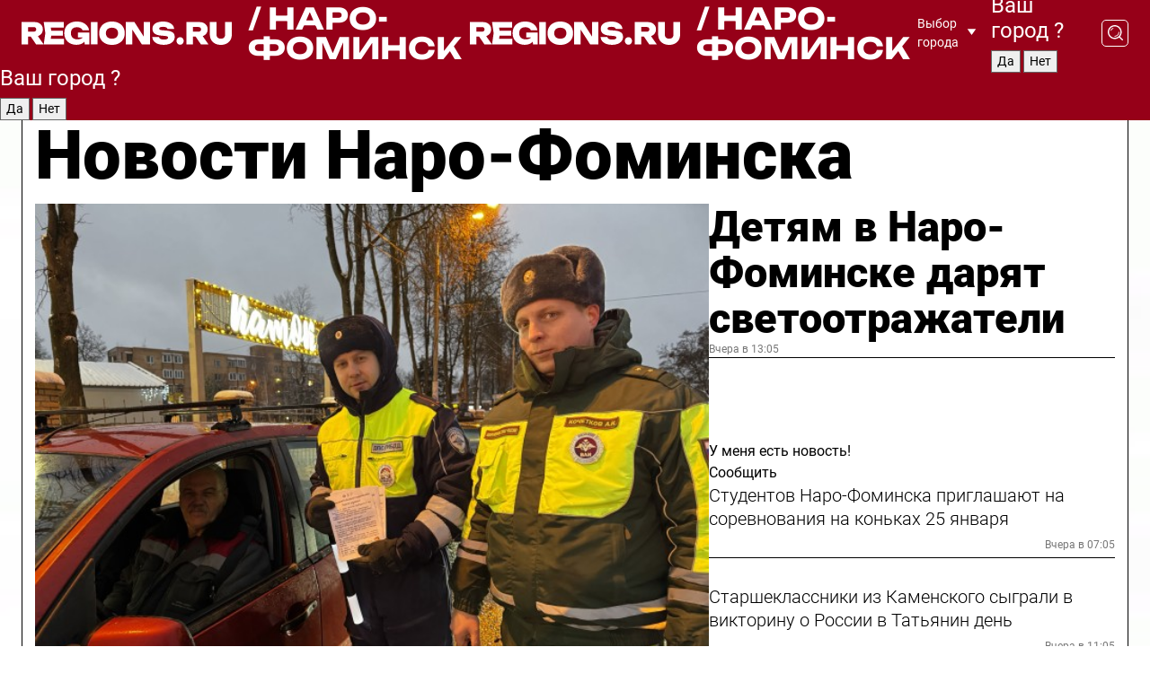

--- FILE ---
content_type: text/html; charset=UTF-8
request_url: https://regions.ru/naro-fominsk
body_size: 18805
content:
<!DOCTYPE html>
<html lang="ru">
<head>

    <meta charset="utf-8">
    <!-- <base href="/"> -->

    <title>Новости Наро-Фоминска сегодня последние: самые главные и свежие происшествия и события дня</title>
    <meta name="keywords" content="">
    <meta name="description" content="Главные последние новости Наро-Фоминска сегодня онлайн: самая оперативная информация круглосуточно">

    <meta name="csrf-token" content="S8XItEjcFqCZsDSFlFMBdFDCsNEb5yBkHZVrotkM" />

    
    
    
    
    
    
    
    
    
    
    
    <meta http-equiv="X-UA-Compatible" content="IE=edge">
    <meta name="viewport" content="width=device-width, initial-scale=1, maximum-scale=1">

    <!-- Template Basic Images Start -->
    <link rel="icon" href="/img/favicon/favicon.ico">
    <link rel="apple-touch-icon" sizes="180x180" href="/img/favicon/apple-touch-icon.png">
    <!-- Template Basic Images End -->

    <!-- Custom Browsers Color Start -->
    <meta name="theme-color" content="#000">
    <!-- Custom Browsers Color End -->

    <link rel="stylesheet" href="https://regions.ru/css/main.min.css">
    <link rel="stylesheet" href="https://regions.ru/js/owl-carousel/assets/owl.carousel.min.css">
    <link rel="stylesheet" href="https://regions.ru/js/owl-carousel/assets/owl.theme.default.min.css">
    <link rel="stylesheet" href="https://regions.ru/css/custom.css?v=1769379288">

            <meta name="yandex-verification" content="1c939766cd81bf26" />
<meta name="google-site-verification" content="0vnG0Wlft2veIlSU714wTZ0kjs1vcRkXrIPCugsS9kc" />
<meta name="zen-verification" content="vlOnBo0GD4vjQazFqMHcmGcgw5TdyGjtDXLZWMcmdOiwd3HtGi66Kn5YsHnnbas9" />
<meta name="zen-verification" content="TbLqR35eMeggrFrleQbCgkqfhk5vr0ZqxHRlFZy4osbTCq7B4WQ27RqCCA3s2chu" />

<script type="text/javascript">
    (function(c,l,a,r,i,t,y){
        c[a]=c[a]||function(){(c[a].q=c[a].q||[]).push(arguments)};
        t=l.createElement(r);t.async=1;t.src="https://www.clarity.ms/tag/"+i;
        y=l.getElementsByTagName(r)[0];y.parentNode.insertBefore(t,y);
    })(window, document, "clarity", "script", "km2s2rvk59");
</script>

<!-- Yandex.Metrika counter -->
<script type="text/javascript" >
    (function(m,e,t,r,i,k,a){m[i]=m[i]||function(){(m[i].a=m[i].a||[]).push(arguments)};
        m[i].l=1*new Date();
        for (var j = 0; j < document.scripts.length; j++) {if (document.scripts[j].src === r) { return; }}
        k=e.createElement(t),a=e.getElementsByTagName(t)[0],k.async=1,k.src=r,a.parentNode.insertBefore(k,a)})
    (window, document, "script", "https://mc.yandex.ru/metrika/tag.js", "ym");

    ym(96085658, "init", {
        clickmap:true,
        trackLinks:true,
        accurateTrackBounce:true,
        webvisor:true
    });

            ym(37510650, "init", {
            clickmap: true,
            trackLinks: true,
            accurateTrackBounce: true
        });
    </script>
<noscript>
    <div>
        <img src="https://mc.yandex.ru/watch/96085658" style="position:absolute; left:-9999px;" alt="" />

                    <img src="https://mc.yandex.ru/watch/37510650" style="position:absolute; left:-9999px;" alt="" />
            </div>
</noscript>
<!-- /Yandex.Metrika counter -->

<!-- Top.Mail.Ru counter -->
<script type="text/javascript">
    var _tmr = window._tmr || (window._tmr = []);
    _tmr.push({id: "3513779", type: "pageView", start: (new Date()).getTime()});
    (function (d, w, id) {
        if (d.getElementById(id)) return;
        var ts = d.createElement("script"); ts.type = "text/javascript"; ts.async = true; ts.id = id;
        ts.src = "https://top-fwz1.mail.ru/js/code.js";
        var f = function () {var s = d.getElementsByTagName("script")[0]; s.parentNode.insertBefore(ts, s);};
        if (w.opera == "[object Opera]") { d.addEventListener("DOMContentLoaded", f, false); } else { f(); }
    })(document, window, "tmr-code");
</script>
<noscript><div><img src="https://top-fwz1.mail.ru/counter?id=3513779;js=na" style="position:absolute;left:-9999px;" alt="Top.Mail.Ru" /></div></noscript>
<!-- /Top.Mail.Ru counter -->

<script defer src="https://setka.news/scr/versioned/bundle.0.0.3.js"></script>
<link href="https://setka.news/scr/versioned/bundle.0.0.3.css" rel="stylesheet" />

<script>window.yaContextCb=window.yaContextCb||[]</script>
<script src="https://yandex.ru/ads/system/context.js" async></script>

    
    
    <script>
        if( window.location.href.includes('smi2')
            || window.location.href.includes('setka')
            || window.location.href.includes('adwile')
            || window.location.href.includes('24smi') ){

            window.yaContextCb.push(() => {
                Ya.Context.AdvManager.render({
                    "blockId": "R-A-16547837-5",
                    "renderTo": "yandex_rtb_R-A-16547837-5"
                })
            })

        }
    </script>
</head>


<body data-city-id="26" class="region silver_ponds" style="">



<!-- Custom HTML -->
<header class="fixed winter-2025">
    <div class="container">
        <div class="outer region">
                            <a href="/naro-fominsk/" class="logo desktop">
                    <img src="/img/logo.svg" alt="" class="logo-short" />
                    
                    <span class="logo-region">
                        / Наро-Фоминск
                    </span>
                </a>

                <a href="/naro-fominsk/" class="logo mobile">
                    <img src="/img/logo.svg" alt="" class="logo-short" />
                        
                    <span class="logo-region">
                        / Наро-Фоминск
                    </span>
                </a>
            

            <a href="#" class="mmenu-opener d-block d-lg-none" id="mmenu-opener">
                <!--<img src="/img/bars.svg" alt="">-->
            </a>

            <div class="mmenu" id="mmenu">
                <form action="/naro-fominsk/search" class="mmenu-search">
                    <input type="text" name="query" class="search" placeholder="Поиск" />
                </form>
                <nav class="mobile-nav">
                    <ul>
                        <li><a href="/naro-fominsk/news">Новости</a></li>
                        <li><a href="/naro-fominsk/articles">Статьи</a></li>
                                                <li><a href="/naro-fominsk/video">Видео</a></li>
                        <li><a href="/cities">Выбрать город</a></li>
                        <li><a href="/about">О редакции</a></li>
                        <li><a href="/vacancies">Вакансии</a></li>
                        <li><a href="/contacts">Контакты</a></li>
                    </ul>
                </nav>
                <div class="subscribe">
                    <div class="text">Подписывайтесь</div>
                    <div class="soc">
                        <!--a href="#" class="soc-item" target="_blank"><img src="/img/top-yt.svg" alt=""></a-->
                        <a href="https://vk.com/regionsru" class="soc-item" target="_blank"><img src="/img/top-vk.svg" alt=""></a>
                        <a href="https://ok.ru/regionsru" target="_blank" class="soc-item"><img src="/img/top-ok.svg" alt=""></a>
                        
                        <a href="https://dzen.ru/regions" class="soc-item" target="_blank"><img src="/img/top-dzen.svg" alt=""></a>
                        <a href="https://rutube.ru/channel/47098509/" class="soc-item" target="_blank"><img src="/img/top-rutube.svg" alt=""></a>
                    </div>
                </div>
            </div><!--mmenu-->

            <div class="right d-none d-lg-flex">
                <div>
    <a class="choose-city" href="#" id="choose-city">
        Выбор города
    </a>

    <form class="city-popup" id="city-popup" action="#">
        <div class="title">
            Введите название вашего города или выберите из списка:
        </div>
        <input id="searchCity" class="search-input" onkeyup="search_city()" type="text" name="city" placeholder="Введите название города..." />

        <ul id='list' class="list">
            <li class="cities" data-city="/">Главная страница</li>

                            <li class="cities" data-city="balashikha">Балашиха</li>
                            <li class="cities" data-city="bronnitsy">Бронницы</li>
                            <li class="cities" data-city="vidnoe">Видное</li>
                            <li class="cities" data-city="volokolamsk">Волоколамск</li>
                            <li class="cities" data-city="voskresensk">Воскресенск</li>
                            <li class="cities" data-city="dmitrov">Дмитров</li>
                            <li class="cities" data-city="dolgoprudny">Долгопрудный</li>
                            <li class="cities" data-city="domodedovo">Домодедово</li>
                            <li class="cities" data-city="dubna">Дубна</li>
                            <li class="cities" data-city="egorievsk">Егорьевск</li>
                            <li class="cities" data-city="zhukovsky">Жуковский</li>
                            <li class="cities" data-city="zaraisk">Зарайск</li>
                            <li class="cities" data-city="istra">Истра</li>
                            <li class="cities" data-city="kashira">Кашира</li>
                            <li class="cities" data-city="klin">Клин</li>
                            <li class="cities" data-city="kolomna">Коломна</li>
                            <li class="cities" data-city="korolev">Королев</li>
                            <li class="cities" data-city="kotelniki">Котельники</li>
                            <li class="cities" data-city="krasnogorsk">Красногорск</li>
                            <li class="cities" data-city="lobnya">Лобня</li>
                            <li class="cities" data-city="lospetrovsky">Лосино-Петровский</li>
                            <li class="cities" data-city="lotoshino">Лотошино</li>
                            <li class="cities" data-city="lukhovitsy">Луховицы</li>
                            <li class="cities" data-city="lytkarino">Лыткарино</li>
                            <li class="cities" data-city="lyubertsy">Люберцы</li>
                            <li class="cities" data-city="mozhaisk">Можайск</li>
                            <li class="cities" data-city="mytischi">Мытищи</li>
                            <li class="cities" data-city="naro-fominsk">Наро-Фоминск</li>
                            <li class="cities" data-city="noginsk">Ногинск</li>
                            <li class="cities" data-city="odintsovo">Одинцово</li>
                            <li class="cities" data-city="orekhovo-zuevo">Орехово-Зуево</li>
                            <li class="cities" data-city="pavlposad">Павловский Посад</li>
                            <li class="cities" data-city="podolsk">Подольск</li>
                            <li class="cities" data-city="pushkino">Пушкино</li>
                            <li class="cities" data-city="ramenskoe">Раменское</li>
                            <li class="cities" data-city="reutov">Реутов</li>
                            <li class="cities" data-city="ruza">Руза</li>
                            <li class="cities" data-city="sergposad">Сергиев Посад</li>
                            <li class="cities" data-city="serprudy">Серебряные Пруды</li>
                            <li class="cities" data-city="serpuhov">Серпухов</li>
                            <li class="cities" data-city="solnechnogorsk">Солнечногорск</li>
                            <li class="cities" data-city="stupino">Ступино</li>
                            <li class="cities" data-city="taldom">Талдом</li>
                            <li class="cities" data-city="fryazino">Фрязино</li>
                            <li class="cities" data-city="khimki">Химки</li>
                            <li class="cities" data-city="chernogolovka">Черноголовка</li>
                            <li class="cities" data-city="chekhov">Чехов</li>
                            <li class="cities" data-city="shatura">Шатура</li>
                            <li class="cities" data-city="shakhovskaya">Шаховская</li>
                            <li class="cities" data-city="schelkovo">Щелково</li>
                            <li class="cities" data-city="elektrostal">Электросталь</li>
                    </ul>
        <div class="show-all" id="show-all">
            <img src="/img/show-all.svg" alt="">
        </div>
    </form>
</div>

                <div class="city-confirm js-city-confirm">
                    <h4>Ваш город <span></span>?</h4>
                    <div class="buttons-row">
                        <input type="button" value="Да" class="js-city-yes" />
                        <input type="button" value="Нет" class="js-city-no" />
                    </div>

                                    </div>

                <a class="search" href="#" id="search-opener">
						<span class="search-icon">
							<img src="/img/magnifier.svg" alt="" />
							<img src="/img/magnifier.svg" alt="" />
						</span>
                </a>
                <form action="/naro-fominsk/search" id="search-form" class="search-form">
                    <input id="search" class="search-input" type="text" name="query" placeholder="Что ищете?" />
                </form>
            </div>


        </div>
    </div>

    <div class="mobile-popup">
        <div class="city-confirm js-city-confirm">
            <h4>Ваш город <span></span>?</h4>
            <div class="buttons-row">
                <input type="button" value="Да" class="js-city-yes" />
                <input type="button" value="Нет" class="js-city-mobile-no" />
            </div>
        </div>
    </div>
</header>


<div class="container">
    <div id="yandex_rtb_R-A-16547837-5"></div>

            <nav class="nav-bar border-left border-right border-bottom" role="navigation" id="nav-bar">
    <ul class="nav-menu ul-style">
        <!--li class="item online">
            <a href="#" class="nav-link">Срочно</a>
        </li-->

                    <!--li class="item header">
                <h1>Новости Наро-Фоминска сегодня последние: самые главные и свежие происшествия и события дня</h1>
            </li-->
                <li class="item nav-wrapper">
            <ul class="nav-sections ul-style">
                <li class="item sections-item">
                    <a href="/naro-fominsk/news" class="nav-link ttu">Новости</a>
                </li>

                <li class="item sections-item">
                    <a href="/naro-fominsk/articles" class="nav-link ttu">Статьи</a>
                </li>
                                <li class="item sections-item">
                    <a href="/naro-fominsk/video" class="nav-link ttu">Видео</a>
                </li>

                
                                                                                        <li class="item sections-item">
                                <a href="/naro-fominsk/obshchestvo" class="nav-link">Общество</a>
                            </li>
                                                                                                <li class="item sections-item">
                                <a href="/naro-fominsk/proisshestviya" class="nav-link">Происшествия</a>
                            </li>
                                                                                                <li class="item sections-item">
                                <a href="/naro-fominsk/transport" class="nav-link">Транспорт</a>
                            </li>
                                                                                                <li class="item sections-item">
                                <a href="/naro-fominsk/stroitelstvo" class="nav-link">Строительство</a>
                            </li>
                                                                                                                                                                                                                                                                                                                                                                                                                                                                                                                                                                                                                        </ul>
        </li><!--li-->
        <li class="item more" id="more-opener">
            <a href="#" class="nav-link">Еще</a>
        </li>
    </ul>

    <div class="more-popup" id="more-popup">
                    <nav class="categories">
                <ul>
                                            <li>
                            <a href="/naro-fominsk/obshchestvo">Общество</a>
                        </li>
                                            <li>
                            <a href="/naro-fominsk/proisshestviya">Происшествия</a>
                        </li>
                                            <li>
                            <a href="/naro-fominsk/transport">Транспорт</a>
                        </li>
                                            <li>
                            <a href="/naro-fominsk/stroitelstvo">Строительство</a>
                        </li>
                                            <li>
                            <a href="/naro-fominsk/zhkh-zhku">Благоустройство</a>
                        </li>
                                            <li>
                            <a href="/naro-fominsk/geroi-svo">Герои СВО</a>
                        </li>
                                            <li>
                            <a href="/naro-fominsk/ofitsialno">Официально</a>
                        </li>
                                            <li>
                            <a href="/naro-fominsk/blog">Блог</a>
                        </li>
                                            <li>
                            <a href="/naro-fominsk/pogoda">Погода</a>
                        </li>
                                            <li>
                            <a href="/naro-fominsk/zdorove-i-medicina">Здоровье</a>
                        </li>
                                            <li>
                            <a href="/naro-fominsk/novosti">Новости</a>
                        </li>
                                            <li>
                            <a href="/naro-fominsk/sport">Спорт</a>
                        </li>
                                            <li>
                            <a href="/naro-fominsk/bezopasnost">Безопасность</a>
                        </li>
                                            <li>
                            <a href="/naro-fominsk/obrazovanie">Образование</a>
                        </li>
                                            <li>
                            <a href="/naro-fominsk/ekonomika-i-biznes">Экономика и бизнес</a>
                        </li>
                                            <li>
                            <a href="/naro-fominsk/ekologiya-i-okruzhayushchaya-sreda">Экология</a>
                        </li>
                                    </ul>
            </nav>
        
        <nav class="bottom-nav">
            <ul>
                <li><a href="/about">О редакции</a></li>
                <li><a href="/naro-fominsk/authors">Авторы</a></li>
                <li><a href="/media-kit">Рекламодателям</a></li>
                <li><a href="/contacts">Контактная информация</a></li>
                <li><a href="/privacy-policy">Политика конфиденциальности</a></li>
            </ul>
        </nav>

        <div class="subscribe">
            <div class="text">Подписывайтесь</div>
            <div class="soc">
                <!--a href="#" class="soc-item" target="_blank"><img src="/img/top-yt.svg" alt=""></a-->
                <a href="https://vk.com/regionsru" class="soc-item" target="_blank"><img src="/img/top-vk.svg" alt=""></a>
                <a href="https://ok.ru/regionsru" target="_blank" class="soc-item"><img src="/img/top-ok.svg" alt=""></a>
                                <a href="https://dzen.ru/regions" class="soc-item" target="_blank"><img src="/img/top-dzen.svg" alt=""></a>
                <a href="https://rutube.ru/channel/47098509/" class="soc-item" target="_blank"><img src="/img/top-rutube.svg" alt=""></a>
                <a href="https://max.ru/regions" class="soc-item" target="_blank">
                    <img src="/img/top-max.svg" alt="">
                </a>
            </div>
        </div>
    </div>
</nav>
    
    
    <div class="zones border-left border-right">
        <div class="site-header">
            <h1>Новости Наро-Фоминска</h1>
        </div>

        <div class="region-page">
                            <div class="article big-story">
                    <a class="image" href="/naro-fominsk/bezopasnost/detyam-v-naro-fominske-daryat-svetootrazhateli">
                        <img src="https://storage.yandexcloud.net/regions/posts/media/thumbnails/2026/01/medium/AHfsGvzwYLfPT9FXiXHJal2OtKKC8gVoiMFgHe7e.jpg" class="article-image" alt="Детям в Наро-Фоминске дарят светоотражатели" />
                    </a>
                    <div class="right border-bottom">
                        <a href="/naro-fominsk/bezopasnost/detyam-v-naro-fominske-daryat-svetootrazhateli" class="headline">Детям в Наро-Фоминске дарят светоотражатели</a>
                        <div class="update">
                            Вчера в 13:05
                        </div>
                        <div class="related-items">
                            <div class="feedback-mobile-banner-wrapper">
    <div class="feedback-mobile-banner-btn js-show-feedback-form-btn">

        <div class="feedback-mobile-banner-btn__ico">
            <svg width="72" height="72" viewBox="0 0 72 72" fill="none" xmlns="http://www.w3.org/2000/svg">
                <path d="M7.01577 71.5L13.8486 51.8407C13.8734 51.6964 13.8635 51.4575 13.695 51.3082C5.30631 45.8384 0.5 37.6811 0.5 28.9116C0.5 12.9701 16.5739 0 36.3293 0C56.0847 0 72 12.9701 72 28.9116C72 44.853 55.9261 57.8231 36.1707 57.8231C34.9122 57.8231 33.495 57.8231 32.1869 57.6639C32.1275 57.6639 32.0631 57.6688 32.0284 57.6887L7.01577 71.49V71.5ZM36.3293 2.48851C17.9414 2.48851 2.97748 14.3438 2.97748 28.9116C2.97748 36.835 7.39234 44.2458 15.0923 49.2477L15.1617 49.2975C16.123 50.0241 16.5491 51.2733 16.2468 52.4828L16.2171 52.5923L11.4901 66.1945L30.8838 55.4939C31.4982 55.1853 32.0532 55.1853 32.2613 55.1853L32.4149 55.1953C33.5892 55.3446 34.9617 55.3446 36.1757 55.3446C54.5635 55.3446 69.5275 43.4893 69.5275 28.9215C69.5275 14.3538 54.6329 2.48851 36.3293 2.48851Z" fill="white"/>
                <path d="M21.306 35.6598C18.12 35.6598 15.5285 33.0569 15.5285 29.8566C15.5285 26.6564 18.12 24.0534 21.306 24.0534C24.492 24.0534 27.0835 26.6564 27.0835 29.8566C27.0835 33.0569 24.492 35.6598 21.306 35.6598ZM21.306 26.5419C19.4875 26.5419 18.006 28.0301 18.006 29.8566C18.006 31.6832 19.4875 33.1713 21.306 33.1713C23.1245 33.1713 24.606 31.6832 24.606 29.8566C24.606 28.0301 23.1245 26.5419 21.306 26.5419Z" fill="white"/>
                <path d="M36.3293 35.6598C33.1432 35.6598 30.5518 33.0569 30.5518 29.8566C30.5518 26.6564 33.1432 24.0534 36.3293 24.0534C39.5153 24.0534 42.1067 26.6564 42.1067 29.8566C42.1067 33.0569 39.5153 35.6598 36.3293 35.6598ZM36.3293 26.5419C34.5108 26.5419 33.0293 28.0301 33.0293 29.8566C33.0293 31.6832 34.5108 33.1713 36.3293 33.1713C38.1477 33.1713 39.6293 31.6832 39.6293 29.8566C39.6293 28.0301 38.1477 26.5419 36.3293 26.5419Z" fill="white"/>
                <path d="M51.1991 35.6598C48.0131 35.6598 45.4217 33.0569 45.4217 29.8566C45.4217 26.6564 48.0131 24.0534 51.1991 24.0534C54.3852 24.0534 56.9766 26.6564 56.9766 29.8566C56.9766 33.0569 54.3852 35.6598 51.1991 35.6598ZM51.1991 26.5419C49.3807 26.5419 47.8991 28.0301 47.8991 29.8566C47.8991 31.6832 49.3807 33.1713 51.1991 33.1713C53.0176 33.1713 54.4991 31.6832 54.4991 29.8566C54.4991 28.0301 53.0176 26.5419 51.1991 26.5419Z" fill="white"/>
            </svg>

        </div>

        <div class="feedback-mobile-banner-btn__text">
            У меня есть новость!
        </div>

        <div class="feedback-mobile-banner-btn__btn">Сообщить</div>
    </div>
</div>

                            

                                                                                                                                                            <div class="item">
                                        <a href="/naro-fominsk/sport/studentov-naro-fominska-priglashayut-na-sorevnovaniya-na-konkah-25-yanvarya" class="name">Студентов Наро-Фоминска приглашают на соревнования на коньках 25 января</a>
                                        <span class="update">Вчера в 07:05</span>
                                    </div>
                                                                                                                                <div class="item">
                                        <a href="/naro-fominsk/obshchestvo/starsheklassniki-iz-kamenskogo-sygrali-v-viktorinu-o-rossii-v-tatyanin-den" class="name">Старшеклассники из Каменского сыграли в викторину о России в Татьянин день</a>
                                        <span class="update">Вчера в 11:05</span>
                                    </div>
                                                                                    </div>
                    </div>
                </div><!--big-story-->
            
            <div class="feedback-modal-success-wrapper js-feedback-success">
    <div class="feedback-modal-success-wrapper__result">
        <div class="feedback-modal-success-wrapper__result-text">
            Ваше обращение принято. <br /> Мы рассмотрим его в ближайшее время.
        </div>
        <div class="feedback-modal-success-wrapper__result-btn js-hide-feedback-success-btn">
            Закрыть
        </div>
    </div>
</div>


<div class="feedback-modal-form-wrapper js-feedback-form">
    <h3>Опишите проблему</h3>

    <form
        id="feedback-form"
        method="post"
        action="https://regions.ru/feedback"
    >
        <input type="hidden" name="site_id" value="26" />

        <textarea name="comment" id="comment" placeholder=""></textarea>

        <div class="js-upload-wrap">
            <div id="files">

            </div>

            <div class="feedback-modal-form-wrapper__row feedback-modal-form-wrapper__add-file">
                <svg width="23" height="24" viewBox="0 0 23 24" fill="none" xmlns="http://www.w3.org/2000/svg">
                    <path d="M10.7802 6.91469C10.4604 7.25035 9.88456 7.25035 9.56467 6.91469C9.24478 6.57902 9.24478 5.97483 9.56467 5.63916L13.2754 1.74545C14.363 0.604196 15.8345 0 17.306 0C20.4409 0 23 2.68531 23 5.97483C23 7.51888 22.4242 9.06294 21.3366 10.2042L17.306 14.4336C16.2184 15.5748 14.8108 16.179 13.3394 16.179C11.2921 16.179 9.5007 15.0378 8.47705 13.2923C8.22114 12.8895 8.02921 12.4196 7.90125 11.9497C7.7733 11.4797 8.02921 10.9427 8.47705 10.8084C8.9249 10.6741 9.43672 10.9427 9.56467 11.4126C9.62865 11.7483 9.75661 12.0168 9.94854 12.3524C10.6523 13.5608 11.9319 14.3664 13.2754 14.3664C14.299 14.3664 15.2587 13.9636 16.0264 13.2252L20.057 8.9958C20.8248 8.19021 21.2086 7.11608 21.2086 6.10909C21.2086 3.82657 19.4812 2.01399 17.306 2.01399C16.2823 2.01399 15.3227 2.41678 14.5549 3.22238L10.8442 7.11608L10.7802 6.91469ZM12.2517 17.0517L8.54103 20.9455C7.00556 22.5566 4.51043 22.5566 2.97497 20.9455C1.4395 19.3343 1.4395 16.7161 2.97497 15.1049L7.00556 10.8755C7.7733 10.0699 8.79694 9.66713 9.75661 9.66713C10.7163 9.66713 11.7399 10.0699 12.5076 10.8755C12.7636 11.1441 12.9555 11.4126 13.0834 11.6811C13.2754 11.9497 13.4033 12.2853 13.4673 12.621C13.5953 13.0909 14.1071 13.4266 14.5549 13.2252C15.0028 13.0909 15.2587 12.5538 15.1307 12.0839C15.0028 11.614 14.8108 11.1441 14.5549 10.7413C14.299 10.3385 14.0431 9.93567 13.7232 9.6C12.6356 8.45874 11.1641 7.85455 9.69263 7.85455C8.22114 7.85455 6.74965 8.45874 5.66203 9.6L1.63143 13.8294C-0.543811 16.1119 -0.543811 19.9385 1.63143 22.2881C3.80668 24.5706 7.38943 24.5706 9.56467 22.2881L13.2754 18.3944C13.5953 18.0587 13.5953 17.4545 13.2754 17.1189C12.8915 16.7832 12.3797 16.7832 11.9958 17.1189L12.2517 17.0517Z" fill="#960018"/>
                </svg>

                <div class="file-load-area">
                    <label>
                        <input id="fileupload" data-url="https://regions.ru/feedback/upload" data-target="files" name="file" type="file" style="display: none">
                        Добавить фото или видео
                    </label>
                </div>
                <div class="file-loader">
                    <div class="lds-ring"><div></div><div></div><div></div><div></div></div>
                </div>
            </div>
        </div>

        <div class="feedback-modal-form-wrapper__row">
            <label for="category_id">Тема:</label>
            <select name="category_id" id="category_id">
                <option value="">Выберите тему</option>
                                    <option value="1">Дороги</option>
                                    <option value="15">Блог</option>
                                    <option value="2">ЖКХ</option>
                                    <option value="3">Благоустройство</option>
                                    <option value="4">Здравоохранение</option>
                                    <option value="5">Социальная сфера</option>
                                    <option value="6">Общественный транспорт</option>
                                    <option value="7">Строительство</option>
                                    <option value="8">Торговля</option>
                                    <option value="9">Мусор</option>
                                    <option value="10">Образование</option>
                                    <option value="11">Бизнес</option>
                                    <option value="12">Другое</option>
                            </select>
        </div>

        <div class="feedback-modal-form-wrapper__row">
            <label>Ваши данные:</label>

            <div class="feedback-modal-form-wrapper__incognito">
                <input type="checkbox" name="incognito" id="incognito" />
                <label for="incognito">Остаться инкогнито</label>
            </div>
        </div>

        <div class="js-feedback-from-personal-wrapper">
            <div class="feedback-modal-form-wrapper__row">
                <input type="text" name="name" id="name" placeholder="ФИО" />
            </div>

            <div class="feedback-modal-form-wrapper__row">
                <input type="text" name="phone" id="phone" placeholder="Телефон" />
            </div>

            <div class="feedback-modal-form-wrapper__row">
                <input type="email" name="email" id="email" placeholder="E-mail" />
            </div>
        </div>

        <div class="feedback-modal-form-wrapper__row">
            <input type="submit" value="Отправить" />
            <input type="reset" class="js-hide-feedback-form-btn" value="Отменить" />
        </div>
    </form>
</div>

<script id="template-upload-file" type="text/html">
    <div class="feedback-modal-form-wrapper__file">
        <input type="hidden" name="files[]" value="${_id}" />

        <div class="feedback-modal-form-wrapper__file-ico">
            <svg id="Layer_1" style="enable-background:new 0 0 512 512;" version="1.1" viewBox="0 0 512 512" xml:space="preserve" xmlns="http://www.w3.org/2000/svg" xmlns:xlink="http://www.w3.org/1999/xlink"><path d="M399.3,168.9c-0.7-2.9-2-5-3.5-6.8l-83.7-91.7c-1.9-2.1-4.1-3.1-6.6-4.4c-2.9-1.5-6.1-1.6-9.4-1.6H136.2  c-12.4,0-23.7,9.6-23.7,22.9v335.2c0,13.4,11.3,25.9,23.7,25.9h243.1c12.4,0,21.2-12.5,21.2-25.9V178.4  C400.5,174.8,400.1,172.2,399.3,168.9z M305.5,111l58,63.5h-58V111z M144.5,416.5v-320h129v81.7c0,14.8,13.4,28.3,28.1,28.3h66.9  v210H144.5z"/></svg>
        </div>
        <div class="feedback-modal-form-wrapper__file-text">
            ${name}
        </div>
        <div class="feedback-modal-form-wrapper__file-del js-feedback-delete-file">
            <svg style="enable-background:new 0 0 36 36;" version="1.1" viewBox="0 0 36 36" xml:space="preserve" xmlns="http://www.w3.org/2000/svg" xmlns:xlink="http://www.w3.org/1999/xlink"><style type="text/css">
                    .st0{fill:#960018;}
                    .st1{fill:none;stroke:#960018;stroke-width:2.0101;stroke-linejoin:round;stroke-miterlimit:10;}
                    .st2{fill:#960018;}
                    .st3{fill-rule:evenodd;clip-rule:evenodd;fill:#960018;}
                </style><g id="Layer_1"/><g id="icons"><path class="st0" d="M6.2,3.5L3.5,6.2c-0.7,0.7-0.7,1.9,0,2.7l9.2,9.2l-9.2,9.2c-0.7,0.7-0.7,1.9,0,2.7l2.6,2.6   c0.7,0.7,1.9,0.7,2.7,0l9.2-9.2l9.2,9.2c0.7,0.7,1.9,0.7,2.7,0l2.6-2.6c0.7-0.7,0.7-1.9,0-2.7L23.3,18l9.2-9.2   c0.7-0.7,0.7-1.9,0-2.7l-2.6-2.6c-0.7-0.7-1.9-0.7-2.7,0L18,12.7L8.8,3.5C8.1,2.8,6.9,2.8,6.2,3.5z" id="close_1_"/></g></svg>
        </div>
    </div>
</script>

            <div class="zone zone-region">
                <div class="zone-left">
                    <div class="zone-cites">

                        <div class="feedback-banner-wrapper">
    <div class="feedback-banner-btn js-show-feedback-form-btn">
        <div class="feedback-banner-btn__ico">
            <svg width="72" height="72" viewBox="0 0 72 72" fill="none" xmlns="http://www.w3.org/2000/svg">
                <path d="M7.01577 71.5L13.8486 51.8407C13.8734 51.6964 13.8635 51.4575 13.695 51.3082C5.30631 45.8384 0.5 37.6811 0.5 28.9116C0.5 12.9701 16.5739 0 36.3293 0C56.0847 0 72 12.9701 72 28.9116C72 44.853 55.9261 57.8231 36.1707 57.8231C34.9122 57.8231 33.495 57.8231 32.1869 57.6639C32.1275 57.6639 32.0631 57.6688 32.0284 57.6887L7.01577 71.49V71.5ZM36.3293 2.48851C17.9414 2.48851 2.97748 14.3438 2.97748 28.9116C2.97748 36.835 7.39234 44.2458 15.0923 49.2477L15.1617 49.2975C16.123 50.0241 16.5491 51.2733 16.2468 52.4828L16.2171 52.5923L11.4901 66.1945L30.8838 55.4939C31.4982 55.1853 32.0532 55.1853 32.2613 55.1853L32.4149 55.1953C33.5892 55.3446 34.9617 55.3446 36.1757 55.3446C54.5635 55.3446 69.5275 43.4893 69.5275 28.9215C69.5275 14.3538 54.6329 2.48851 36.3293 2.48851Z" fill="white"/>
                <path d="M21.306 35.6598C18.12 35.6598 15.5285 33.0569 15.5285 29.8566C15.5285 26.6564 18.12 24.0534 21.306 24.0534C24.492 24.0534 27.0835 26.6564 27.0835 29.8566C27.0835 33.0569 24.492 35.6598 21.306 35.6598ZM21.306 26.5419C19.4875 26.5419 18.006 28.0301 18.006 29.8566C18.006 31.6832 19.4875 33.1713 21.306 33.1713C23.1245 33.1713 24.606 31.6832 24.606 29.8566C24.606 28.0301 23.1245 26.5419 21.306 26.5419Z" fill="white"/>
                <path d="M36.3293 35.6598C33.1432 35.6598 30.5518 33.0569 30.5518 29.8566C30.5518 26.6564 33.1432 24.0534 36.3293 24.0534C39.5153 24.0534 42.1067 26.6564 42.1067 29.8566C42.1067 33.0569 39.5153 35.6598 36.3293 35.6598ZM36.3293 26.5419C34.5108 26.5419 33.0293 28.0301 33.0293 29.8566C33.0293 31.6832 34.5108 33.1713 36.3293 33.1713C38.1477 33.1713 39.6293 31.6832 39.6293 29.8566C39.6293 28.0301 38.1477 26.5419 36.3293 26.5419Z" fill="white"/>
                <path d="M51.1991 35.6598C48.0131 35.6598 45.4217 33.0569 45.4217 29.8566C45.4217 26.6564 48.0131 24.0534 51.1991 24.0534C54.3852 24.0534 56.9766 26.6564 56.9766 29.8566C56.9766 33.0569 54.3852 35.6598 51.1991 35.6598ZM51.1991 26.5419C49.3807 26.5419 47.8991 28.0301 47.8991 29.8566C47.8991 31.6832 49.3807 33.1713 51.1991 33.1713C53.0176 33.1713 54.4991 31.6832 54.4991 29.8566C54.4991 28.0301 53.0176 26.5419 51.1991 26.5419Z" fill="white"/>
            </svg>

        </div>

        <div class="feedback-banner-btn__text">
            У меня есть новость!
        </div>

        <div class="feedback-banner-btn__content">
            <div class="feedback-banner-btn__btn">Сообщить</div>
        </div>
    </div>
</div>

                        
                                                    <h2 class="section-heading">
                                Цитаты <span>дня</span>
                            </h2>
                            <div class="quotes">
                                                                    <div class="item">
                                        <div class="top">
                                            <a href="https://regions.ru/naro-fominsk/ekonomika-i-biznes/v-naro-fominske-otkryli-priemnuyu-dlya-predprinimateley" class="author-name">Наталья Чудакова</a>
                                            <div class="regalia">и.о. уполномоченного по защите прав предпринимателей Подмосковья</div>
                                        </div>
                                        <a class="name" href="https://regions.ru/naro-fominsk/ekonomika-i-biznes/v-naro-fominske-otkryli-priemnuyu-dlya-predprinimateley">
                                            «В Наро-Фоминске хорошо налажена коммуникация всех контрольно-надзорных органов, администрации и предпринимательского сообщества»
                                        </a>
                                    </div><!--item-->
                                                                    <div class="item">
                                        <div class="top">
                                            <a href="https://regions.ru/naro-fominsk/ekologiya-i-okruzhayushchaya-sreda/bolshe-chem-prosto-korm-zhitel-selyatino-prevratil-zabotu-o-ptitsah-v-nastoyaschee-iskusstvo" class="author-name">Алексей Субботин</a>
                                            <div class="regalia">орнитолог</div>
                                        </div>
                                        <a class="name" href="https://regions.ru/naro-fominsk/ekologiya-i-okruzhayushchaya-sreda/bolshe-chem-prosto-korm-zhitel-selyatino-prevratil-zabotu-o-ptitsah-v-nastoyaschee-iskusstvo">
                                            «Важно помнить, что птицам, особенно в зимний период, категорически противопоказаны жареные, соленые, острые продукты, свежий черный хлеб и испорченные продукты»
                                        </a>
                                    </div><!--item-->
                                                            </div>
                        
                                                </div>


                </div>

                <div class="zone-center">
                    <h2 class="section-heading accent">
                        Статьи
                    </h2>

                    <div class="region-stories">
                                                                                                                        <div class="article">
                                        <a href="/naro-fominsk/obshchestvo/uchenyy-iz-naro-fominska-rasskazal-kak-zasnut-za-5-minut" class="image">
                                            <img src="https://storage.yandexcloud.net/regions/posts/media/thumbnails/2026/01/small/KC7gybJBPKC1TQ0GFGJNvpgnp3uoVeVFzWqQTaK0.jpg" alt="Ученый из Наро-Фоминска рассказал, как заснуть за 5 минут">
                                        </a>
                                        <div class="article-right">
                                            <a class="category" href="/naro-fominsk/obshchestvo">Общество</a>
                                            <a href="/naro-fominsk/obshchestvo/uchenyy-iz-naro-fominska-rasskazal-kak-zasnut-za-5-minut" class="headline">Ученый из Наро-Фоминска рассказал, как заснуть за 5 минут</a>
                                            <div class="update">22 января в 16:54</div>
                                        </div>
                                    </div>
                                                                                                                                <div class="article">
                                        <a href="/naro-fominsk/obshchestvo/vrach-iz-naro-fominska-pomogaet-ranenym-boytsam-obresti-zhizn-posle-na-fronte-i-v-tylu" class="image">
                                            <img src="https://storage.yandexcloud.net/regions/posts/media/thumbnails/2026/01/small/7Gi9FzVuGqEuR1WXvL2k8a844i7bUgHFrbevWMPz.png" alt="Врач из Наро-Фоминска помогает раненым бойцам обрести «Жизнь после» на фронте и в тылу">
                                        </a>
                                        <div class="article-right">
                                            <a class="category" href="/naro-fominsk/obshchestvo">Общество</a>
                                            <a href="/naro-fominsk/obshchestvo/vrach-iz-naro-fominska-pomogaet-ranenym-boytsam-obresti-zhizn-posle-na-fronte-i-v-tylu" class="headline">Врач из Наро-Фоминска помогает раненым бойцам обрести «Жизнь после» на фронте и в тылу</a>
                                            <div class="update">15 января в 09:05</div>
                                        </div>
                                    </div>
                                                                                                        </div>
                </div>

                                    <div class="zone-right">
                        <div class="zone-news">
                            <h2 class="section-heading">
                                <span>Новости</span>
                            </h2>
                            <div class="small-stories">
                                                                    <div class="story article">
                                        <a class="category" href="/naro-fominsk/zhkh-zhku">Благоустройство</a>
                                        <a class="headline" href="/naro-fominsk/zhkh-zhku/futbolnoe-pole-i-hokkeynaya-ploschadka-v-selyatine-gotovy-posle-uborki-snega">Футбольное поле и хоккейная площадка в Селятине готовы после уборки снега</a>
                                        <div class="update">Вчера в 15:05</div>
                                    </div>
                                                                    <div class="story article">
                                        <a class="category" href="/naro-fominsk/bezopasnost">Безопасность</a>
                                        <a class="headline" href="/naro-fominsk/bezopasnost/naro-fominskie-gosavtoinspektory-proveli-urok-bezopasnosti-dlya-studentov">Наро-Фоминские госавтоинспекторы провели урок безопасности для студентов</a>
                                        <div class="update">Вчера в 09:05</div>
                                    </div>
                                                                    <div class="story article">
                                        <a class="category" href="/naro-fominsk/sport">Спорт</a>
                                        <a class="headline" href="/naro-fominsk/sport/basketbolistki-treh-gorodov-vstretilis-na-turnire-v-aprelevke">Баскетболистки трех городов встретились на турнире в Апрелевке</a>
                                        <div class="update">24 января в 15:05</div>
                                    </div>
                                                            </div>
                        </div>
                    </div>
                            </div>

                            <div class="horizontal-stories">
                    <h2 class="main-category">
                        Главное за неделю
                    </h2>
                    <div class="small-stories horizontal">
                                                    <div class="story article">
                                <a class="image" href="/naro-fominsk/ekologiya-i-okruzhayushchaya-sreda/bolshe-chem-prosto-korm-zhitel-selyatino-prevratil-zabotu-o-ptitsah-v-nastoyaschee-iskusstvo">
                                    <img src="https://storage.yandexcloud.net/regions/posts/media/thumbnails/2026/01/small/tNqjvOnuamP4eggU6DMb139pS1FLnjzVQgJCJKdz.png" alt="Больше, чем просто корм: житель Селятино превратил заботу о птицах в настоящее искусство">
                                </a>
                                <a class="category" href="/naro-fominsk/ekologiya-i-okruzhayushchaya-sreda">Экология</a>
                                <a class="headline" href="/naro-fominsk/ekologiya-i-okruzhayushchaya-sreda/bolshe-chem-prosto-korm-zhitel-selyatino-prevratil-zabotu-o-ptitsah-v-nastoyaschee-iskusstvo">Больше, чем просто корм: житель Селятино превратил заботу о птицах в настоящее искусство</a>
                                <div class="update">22 января в 12:33</div>
                            </div><!--story-->
                                                    <div class="story article">
                                <a class="image" href="/naro-fominsk/obshchestvo/zaglyanuli-pod-stol-administratora-v-selyatino-i-obomleli-tam-spryatan-nastoyaschiy-raritet">
                                    <img src="https://storage.yandexcloud.net/regions/posts/media/thumbnails/2026/01/small/YcyHGOIxZTkf79rjeNItofw6PUV2UNAoy91Qrdph.png" alt="Заглянули под стол администратора в Селятино и обомлели: там спрятан настоящий раритет">
                                </a>
                                <a class="category" href="/naro-fominsk/obshchestvo">Общество</a>
                                <a class="headline" href="/naro-fominsk/obshchestvo/zaglyanuli-pod-stol-administratora-v-selyatino-i-obomleli-tam-spryatan-nastoyaschiy-raritet">Заглянули под стол администратора в Селятино и обомлели: там спрятан настоящий раритет</a>
                                <div class="update">23 января в 15:22</div>
                            </div><!--story-->
                                                    <div class="story article">
                                <a class="image" href="/naro-fominsk/obshchestvo/v-naro-fominske-ischut-mastera-sposobnogo-izgotovit-protez-dlya-bobra">
                                    <img src="https://storage.yandexcloud.net/regions/posts/media/thumbnails/2026/01/small/B4RChbAzipBXGh2n9OJzhQ2TTrPTnjzwYeLElv68.png" alt="В Наро-Фоминске ищут мастера, способного изготовить протез для бобра">
                                </a>
                                <a class="category" href="/naro-fominsk/obshchestvo">Общество</a>
                                <a class="headline" href="/naro-fominsk/obshchestvo/v-naro-fominske-ischut-mastera-sposobnogo-izgotovit-protez-dlya-bobra">В Наро-Фоминске ищут мастера, способного изготовить протез для бобра</a>
                                <div class="update">20 января в 13:15</div>
                            </div><!--story-->
                                                    <div class="story article">
                                <a class="image" href="/naro-fominsk/ekonomika-i-biznes/vtoraya-zhizn-alyuminiya-v-naro-fominske-vypustili-partiyu-banok-iz-chistogo-vtorsyrya">
                                    <img src="https://storage.yandexcloud.net/regions/posts/media/thumbnails/2026/01/small/Fr0H0BKxqgD2NYqnp2Epnet1Nn5knJe8XrqzXCNC.jpg" alt="Вторая жизнь алюминия: в Наро-Фоминске выпустили партию банок из «чистого» вторсырья">
                                </a>
                                <a class="category" href="/naro-fominsk/ekonomika-i-biznes">Экономика и бизнес</a>
                                <a class="headline" href="/naro-fominsk/ekonomika-i-biznes/vtoraya-zhizn-alyuminiya-v-naro-fominske-vypustili-partiyu-banok-iz-chistogo-vtorsyrya">Вторая жизнь алюминия: в Наро-Фоминске выпустили партию банок из «чистого» вторсырья</a>
                                <div class="update">21 января в 12:42</div>
                            </div><!--story-->
                                            </div>
                </div><!--horizontal-->
            
            <div class="big-promo">
        <a class="promo-pic" href="https://контрактмо.рф/" target="_blank">
            <img src="https://storage.yandexcloud.net/regions/posts/media/covers/2025/05/1jTqwuZ6vhhcOVtLL9OyZAWBHQf4YEYMfxKQ66PE.png" alt="Контрактники май 2025">
        </a>
    </div>

            
                            <div class="horizontal-stories">
                    <h2 class="main-category">
                        Все новости
                    </h2>

                    <div class="small-stories horizontal">
                                                    <div class="story article">
                                <a class="image" href="/naro-fominsk/obshchestvo/v-molodezhnom-torzhestvenno-vruchili-pasport-yunomu-zhitelyu">
                                    <img src="https://storage.yandexcloud.net/regions/posts/media/thumbnails/2026/01/small/eMVIwukls3r9SEhD9oYWpDtzeYQYdSdcrznuKwY5.png" alt="В Молодежном торжественно вручили паспорт юному жителю">
                                </a>
                                <a class="category" href="/naro-fominsk/obshchestvo">Общество</a>
                                <a class="headline" href="/naro-fominsk/obshchestvo/v-molodezhnom-torzhestvenno-vruchili-pasport-yunomu-zhitelyu">В Молодежном торжественно вручили паспорт юному жителю</a>
                                <div class="update">24 января в 13:05</div>
                            </div><!--story-->
                                                    <div class="story article">
                                <a class="image" href="/naro-fominsk/obshchestvo/festival-pod-rozhdestvenskoy-zvezdoy-proydet-v-aprelevke-24-yanvarya">
                                    <img src="https://storage.yandexcloud.net/regions/posts/media/thumbnails/2026/01/small/0SPALJmayR57dIrqXuzs62rwArdpwonvgoAHhNSU.png" alt="Фестиваль «Под Рождественской звездой» пройдет в Апрелевке 24 января">
                                </a>
                                <a class="category" href="/naro-fominsk/obshchestvo">Общество</a>
                                <a class="headline" href="/naro-fominsk/obshchestvo/festival-pod-rozhdestvenskoy-zvezdoy-proydet-v-aprelevke-24-yanvarya">Фестиваль «Под Рождественской звездой» пройдет в Апрелевке 24 января</a>
                                <div class="update">24 января в 11:05</div>
                            </div><!--story-->
                                                    <div class="story article">
                                <a class="image" href="/naro-fominsk/bezopasnost/studentam-yuridicheskogo-kolledzha-naro-fominska-rasskazali-o-sluzhbe-v-politsii">
                                    <img src="https://storage.yandexcloud.net/regions/posts/media/thumbnails/2026/01/small/Iatqzfv7dkR7dbdkEIgZ2wvw0wLo4zMxo7wGWAXh.png" alt="Студентам юридического колледжа Наро-Фоминска рассказали о службе в полиции">
                                </a>
                                <a class="category" href="/naro-fominsk/bezopasnost">Безопасность</a>
                                <a class="headline" href="/naro-fominsk/bezopasnost/studentam-yuridicheskogo-kolledzha-naro-fominska-rasskazali-o-sluzhbe-v-politsii">Студентам юридического колледжа Наро-Фоминска рассказали о службе в полиции</a>
                                <div class="update">24 января в 09:05</div>
                            </div><!--story-->
                                                    <div class="story article">
                                <a class="image" href="/naro-fominsk/zhkh-zhku/v-naro-fominske-chistyat-kryshi-i-kozyrki-ot-snega-i-sosulek">
                                    <img src="https://storage.yandexcloud.net/regions/posts/media/thumbnails/2026/01/small/uEZrzdTHxJCufwSd7UFbKn7WULjFnFaivFUqnDXS.jpg" alt="В Наро-Фоминске чистят крыши и козырьки от снега и сосулек">
                                </a>
                                <a class="category" href="/naro-fominsk/zhkh-zhku">Благоустройство</a>
                                <a class="headline" href="/naro-fominsk/zhkh-zhku/v-naro-fominske-chistyat-kryshi-i-kozyrki-ot-snega-i-sosulek">В Наро-Фоминске чистят крыши и козырьки от снега и сосулек</a>
                                <div class="update">24 января в 05:55</div>
                            </div><!--story-->
                                                    <div class="story article">
                                <a class="image" href="/naro-fominsk/obshchestvo/v-naro-fominske-vspominayut-istoriyu-osnovy">
                                    <img src="https://storage.yandexcloud.net/regions/posts/media/thumbnails/2026/01/small/VDvIHtDWVL3oQiwZUhcWB9vCP7j8SdVBo1jkZTFp.jpg" alt="В Наро-Фоминске вспоминают историю «Основы»">
                                </a>
                                <a class="category" href="/naro-fominsk/obshchestvo">Общество</a>
                                <a class="headline" href="/naro-fominsk/obshchestvo/v-naro-fominske-vspominayut-istoriyu-osnovy">В Наро-Фоминске вспоминают историю «Основы»</a>
                                <div class="update">23 января в 17:05</div>
                            </div><!--story-->
                                                    <div class="story article">
                                <a class="image" href="/naro-fominsk/ekonomika-i-biznes/usadba-scherbatovyh-sanatoriy-dunkan-istoricheskiy-obekt-pod-naro-fominskom-prodayut-za-383-mln">
                                    <img src="https://storage.yandexcloud.net/regions/posts/media/thumbnails/2026/01/small/85To1ZfRcUTfsBDsVLM6ltBbBqfDajtvEnoDb37A.jpg" alt="Усадьба Щербатовых, санаторий Дункан: исторический объект под Наро-Фоминском продают за ₽383 млн">
                                </a>
                                <a class="category" href="/naro-fominsk/ekonomika-i-biznes">Экономика и бизнес</a>
                                <a class="headline" href="/naro-fominsk/ekonomika-i-biznes/usadba-scherbatovyh-sanatoriy-dunkan-istoricheskiy-obekt-pod-naro-fominskom-prodayut-za-383-mln">Усадьба Щербатовых, санаторий Дункан: исторический объект под Наро-Фоминском продают за ₽383 млн</a>
                                <div class="update">23 января в 16:05</div>
                            </div><!--story-->
                                                    <div class="story article">
                                <a class="image" href="/naro-fominsk/obrazovanie/podrostok-iz-aprelevki-popal-na-federalnoe-tv">
                                    <img src="https://storage.yandexcloud.net/regions/posts/media/thumbnails/2026/01/small/jrZJtuIerzkoD0dikV953NrXgWJLjkTLF03hBGnp.png" alt="Подросток из Апрелевки попал на федеральное ТВ">
                                </a>
                                <a class="category" href="/naro-fominsk/obrazovanie">Образование</a>
                                <a class="headline" href="/naro-fominsk/obrazovanie/podrostok-iz-aprelevki-popal-na-federalnoe-tv">Подросток из Апрелевки попал на федеральное ТВ</a>
                                <div class="update">23 января в 15:05</div>
                            </div><!--story-->
                                                    <div class="story article">
                                <a class="image" href="/ekonomika/vse-chto-krutitsya-i-vertitsya-kakoy-unikalnyy-podmoskovnyy-zavod-delaet-to-bez-chego-ne-rabotayut-dvigateli-i-samolety">
                                    <img src="https://storage.yandexcloud.net/regions/posts/media/thumbnails/2026/01/small/RsS5Cs28BEMhxksveCk4qtHK6OuUVf5qUWqBCx9P.jpg" alt="«Все, что крутится и вертится»: уникальный подмосковный завод делает то, без чего не работают двигатели и самолеты">
                                </a>
                                <a class="category" href="/ekonomika">Экономика</a>
                                <a class="headline" href="/ekonomika/vse-chto-krutitsya-i-vertitsya-kakoy-unikalnyy-podmoskovnyy-zavod-delaet-to-bez-chego-ne-rabotayut-dvigateli-i-samolety">«Все, что крутится и вертится»: уникальный подмосковный завод делает то, без чего не работают двигатели и самолеты</a>
                                <div class="update">23 января в 14:54</div>
                            </div><!--story-->
                                                    <div class="story article">
                                <a class="image" href="/naro-fominsk/zhkh-zhku/v-naro-fominske-demontirovali-glavnuyu-elku">
                                    <img src="https://storage.yandexcloud.net/regions/posts/media/thumbnails/2026/01/small/zceLRkuhrAB0EPejPZiQl0ctiXcbufxm7PoJL10u.png" alt="В Наро-Фоминске демонтировали главную елку">
                                </a>
                                <a class="category" href="/naro-fominsk/zhkh-zhku">Благоустройство</a>
                                <a class="headline" href="/naro-fominsk/zhkh-zhku/v-naro-fominske-demontirovali-glavnuyu-elku">В Наро-Фоминске демонтировали главную елку</a>
                                <div class="update">23 января в 13:05</div>
                            </div><!--story-->
                                                    <div class="story article">
                                <a class="image" href="/sport/vstrecha-s-legendoy-kak-stat-uchastnikom-lyzhnoy-gonki-s-olimpiyskim-chempionom-i-poluchit-avtograf">
                                    <img src="https://storage.yandexcloud.net/regions/posts/media/thumbnails/2026/01/small/CMQUI6M9rDifWrJ0ibX2GeMNRrn2ttN6Ye8LVpA5.jpg" alt="Встреча с легендой: как стать участником лыжной гонки с олимпийским чемпионом и получить автограф">
                                </a>
                                <a class="category" href="/sport">Спорт</a>
                                <a class="headline" href="/sport/vstrecha-s-legendoy-kak-stat-uchastnikom-lyzhnoy-gonki-s-olimpiyskim-chempionom-i-poluchit-avtograf">Встреча с легендой: как стать участником лыжной гонки с олимпийским чемпионом и получить автограф</a>
                                <div class="update">23 января в 12:39</div>
                            </div><!--story-->
                                                    <div class="story article">
                                <a class="image" href="/naro-fominsk/sport/pozharnye-iz-naro-fominska-brosili-vyzov-spasatelyam-v-bobruyske">
                                    <img src="https://storage.yandexcloud.net/regions/posts/media/thumbnails/2026/01/small/Gj4T8ejjlRGqfVm0aLyH22lUzJIwjUbr6xesctMQ.jpg" alt="Пожарные из Наро-Фоминска бросили вызов спасателям в Бобруйске">
                                </a>
                                <a class="category" href="/naro-fominsk/sport">Спорт</a>
                                <a class="headline" href="/naro-fominsk/sport/pozharnye-iz-naro-fominska-brosili-vyzov-spasatelyam-v-bobruyske">Пожарные из Наро-Фоминска бросили вызов спасателям в Бобруйске</a>
                                <div class="update">23 января в 12:05</div>
                            </div><!--story-->
                                                    <div class="story article">
                                <a class="image" href="/naro-fominsk/proisshestviya/sud-naznachil-plemyanniku-aktrisy-varnavy-1-god-i-8-mesyatsev-prinuditelnyh-rabot-za-moshennichestvo-v-naro-fominske">
                                    <img src="https://storage.yandexcloud.net/regions/posts/media/thumbnails/2026/01/small/I7yr19OWILG70JX8oveMaF1Q9WW6RMzxeCSXWK7L.jpg" alt="Суд назначил племяннику актрисы Варнавы 1 год и 8 месяцев принудительных работ за мошенничество в Наро-Фоминске">
                                </a>
                                <a class="category" href="/naro-fominsk/proisshestviya">Происшествия</a>
                                <a class="headline" href="/naro-fominsk/proisshestviya/sud-naznachil-plemyanniku-aktrisy-varnavy-1-god-i-8-mesyatsev-prinuditelnyh-rabot-za-moshennichestvo-v-naro-fominske">Суд назначил племяннику актрисы Варнавы 1 год и 8 месяцев принудительных работ за мошенничество в Наро-Фоминске</a>
                                <div class="update">23 января в 11:05</div>
                            </div><!--story-->
                                                    <div class="story article">
                                <a class="image" href="/naro-fominsk/zhkh-zhku/rekordnye-110-tysyach-kubm-snega-vyvezli-s-dorog-naro-fominska">
                                    <img src="https://storage.yandexcloud.net/regions/posts/media/thumbnails/2026/01/small/ZM6t2oDHtWcTeIyj6usrNUSgK8CZkfnKLS9ObeBv.png" alt="Рекордные 10 тысяч куб.м снега вывезли с дорог Наро-Фоминска">
                                </a>
                                <a class="category" href="/naro-fominsk/zhkh-zhku">Благоустройство</a>
                                <a class="headline" href="/naro-fominsk/zhkh-zhku/rekordnye-110-tysyach-kubm-snega-vyvezli-s-dorog-naro-fominska">Рекордные 10 тысяч куб.м снега вывезли с дорог Наро-Фоминска</a>
                                <div class="update">23 января в 10:05</div>
                            </div><!--story-->
                                                    <div class="story article">
                                <a class="image" href="/naro-fominsk/stroitelstvo/k-sentyabryu-v-aprelevke-otkroyut-obnovlennyy-detskiy-sad">
                                    <img src="https://storage.yandexcloud.net/regions/posts/media/thumbnails/2026/01/small/vv6hVH9xD4VqsjpqLFzCgSPidEHqrqif5vVRVkFJ.jpg" alt="Детский сад в Апрелевке отремонтируют к началу нового учебного года">
                                </a>
                                <a class="category" href="/naro-fominsk/stroitelstvo">Строительство</a>
                                <a class="headline" href="/naro-fominsk/stroitelstvo/k-sentyabryu-v-aprelevke-otkroyut-obnovlennyy-detskiy-sad">Детский сад в Апрелевке отремонтируют к началу нового учебного года</a>
                                <div class="update">23 января в 09:05</div>
                            </div><!--story-->
                                                    <div class="story article">
                                <a class="image" href="/naro-fominsk/ekonomika-i-biznes/v-naro-fominske-otkryli-priemnuyu-dlya-predprinimateley">
                                    <img src="https://storage.yandexcloud.net/regions/posts/media/thumbnails/2026/01/small/CUpLZ3NLsvOpUTTsyB9w6xN2opLRmvX5REXtPWvR.jpg" alt="В Наро-Фоминске открыли приемную для предпринимателей">
                                </a>
                                <a class="category" href="/naro-fominsk/ekonomika-i-biznes">Экономика и бизнес</a>
                                <a class="headline" href="/naro-fominsk/ekonomika-i-biznes/v-naro-fominske-otkryli-priemnuyu-dlya-predprinimateley">В Наро-Фоминске открыли приемную для предпринимателей</a>
                                <div class="update">23 января в 05:05</div>
                            </div><!--story-->
                                                    <div class="story article">
                                <a class="image" href="/naro-fominsk/obshchestvo/v-kardiologicheskom-otdelenii-naro-fominskoy-oblastnoy-bolnitsy-nachalsya-montazh-lifta">
                                    <img src="https://storage.yandexcloud.net/regions/posts/media/thumbnails/2026/01/small/fa5b66af-f472-4af2-9c35-c752c28e6ce0.jpg" alt="В кардиологическом отделении Наро-Фоминской областной больницы начался монтаж лифта">
                                </a>
                                <a class="category" href="/naro-fominsk/obshchestvo">Общество</a>
                                <a class="headline" href="/naro-fominsk/obshchestvo/v-kardiologicheskom-otdelenii-naro-fominskoy-oblastnoy-bolnitsy-nachalsya-montazh-lifta">В кардиологическом отделении Наро-Фоминской областной больницы начался монтаж лифта</a>
                                <div class="update">22 января в 18:57</div>
                            </div><!--story-->
                                                    <div class="story article">
                                <a class="image" href="/naro-fominsk/zhkh-zhku/chistaya-voda-bez-pereboev-na-vodozabore-elagino-vnedrili-novuyu-sistemu-aeratsii-garantiruyuschuyu-stabilnuyu-podachu-kisloroda">
                                    <img src="https://storage.yandexcloud.net/regions/posts/media/thumbnails/2026/01/small/xMtVXxpBwHZPeKtk3DTeM86rX9wJt8dRx3PNxDmC.jpg" alt="Чистая вода без перебоев: на водозаборе «Елагино» внедрили новую систему аэрации, гарантирующую стабильную подачу кислорода">
                                </a>
                                <a class="category" href="/naro-fominsk/zhkh-zhku">Благоустройство</a>
                                <a class="headline" href="/naro-fominsk/zhkh-zhku/chistaya-voda-bez-pereboev-na-vodozabore-elagino-vnedrili-novuyu-sistemu-aeratsii-garantiruyuschuyu-stabilnuyu-podachu-kisloroda">Чистая вода без перебоев: на водозаборе «Елагино» внедрили новую систему аэрации, гарантирующую стабильную подачу кислорода</a>
                                <div class="update">22 января в 18:19</div>
                            </div><!--story-->
                                                    <div class="story article">
                                <a class="image" href="/naro-fominsk/bezopasnost/gibdd-naro-fominska-provodit-profilaktiku-dtp-s-peshehodami">
                                    <img src="https://storage.yandexcloud.net/regions/posts/media/thumbnails/2026/01/small/PPOOaEhiMQ5k9dMjOFJKGFFqdZ5SyQux6H945LjI.jpg" alt="ГИБДД Наро-Фоминска проводит профилактику ДТП с пешеходами">
                                </a>
                                <a class="category" href="/naro-fominsk/bezopasnost">Безопасность</a>
                                <a class="headline" href="/naro-fominsk/bezopasnost/gibdd-naro-fominska-provodit-profilaktiku-dtp-s-peshehodami">ГИБДД Наро-Фоминска проводит профилактику ДТП с пешеходами</a>
                                <div class="update">22 января в 17:25</div>
                            </div><!--story-->
                                                    <div class="story article">
                                <a class="image" href="/naro-fominsk/obshchestvo/zhivogo-kota-v-korobke-vykinuli-na-moroz-v-selyatino">
                                    <img src="https://storage.yandexcloud.net/regions/posts/media/thumbnails/2026/01/small/nUSE1auvchJTvAQtGDMqyGErQJ2QoBZMPA2PGK2N.png" alt="Живого кота в коробке выкинули на мороз в Селятино">
                                </a>
                                <a class="category" href="/naro-fominsk/obshchestvo">Общество</a>
                                <a class="headline" href="/naro-fominsk/obshchestvo/zhivogo-kota-v-korobke-vykinuli-na-moroz-v-selyatino">Живого кота в коробке выкинули на мороз в Селятино</a>
                                <div class="update">22 января в 17:15</div>
                            </div><!--story-->
                                                    <div class="story article">
                                <a class="image" href="/naro-fominsk/obshchestvo/zhitelnitsa-vasilchinova-poluchila-pozdravlenie-ot-putina">
                                    <img src="https://storage.yandexcloud.net/regions/posts/media/thumbnails/2026/01/small/Y05a0hOui2zQXUYPakb7jqxGkYbJu2P1nMBbZG2d.png" alt="Жительница Васильчинова получила поздравление от Путина">
                                </a>
                                <a class="category" href="/naro-fominsk/obshchestvo">Общество</a>
                                <a class="headline" href="/naro-fominsk/obshchestvo/zhitelnitsa-vasilchinova-poluchila-pozdravlenie-ot-putina">Жительница Васильчинова получила поздравление от Путина</a>
                                <div class="update">22 января в 17:00</div>
                            </div><!--story-->
                                                    <div class="story article">
                                <a class="image" href="/naro-fominsk/obshchestvo/festival-v-chest-serafima-sarovskogo-proshel-v-selyatine">
                                    <img src="https://storage.yandexcloud.net/regions/posts/media/thumbnails/2026/01/small/5620J0IWNoVqmiYO693MaDfycyZNxeVhn1DlW6HM.png" alt="Фестиваль в честь Серафима Саровского прошел в Селятине">
                                </a>
                                <a class="category" href="/naro-fominsk/obshchestvo">Общество</a>
                                <a class="headline" href="/naro-fominsk/obshchestvo/festival-v-chest-serafima-sarovskogo-proshel-v-selyatine">Фестиваль в честь Серафима Саровского прошел в Селятине</a>
                                <div class="update">22 января в 15:01</div>
                            </div><!--story-->
                                                    <div class="story article">
                                <a class="image" href="/naro-fominsk/zhkh-zhku/v-naro-fominske-yunarmeytsy-ubrali-sneg-u-memoriala-v-kantemirovskom-parke">
                                    <img src="https://storage.yandexcloud.net/regions/posts/media/thumbnails/2026/01/small/4a6576a8-c41f-4b7b-b251-0c2433b251e8.webp" alt="В Наро-Фоминске юнармейцы убрали снег у мемориала в Кантемировском парке">
                                </a>
                                <a class="category" href="/naro-fominsk/zhkh-zhku">Благоустройство</a>
                                <a class="headline" href="/naro-fominsk/zhkh-zhku/v-naro-fominske-yunarmeytsy-ubrali-sneg-u-memoriala-v-kantemirovskom-parke">В Наро-Фоминске юнармейцы убрали снег у мемориала в Кантемировском парке</a>
                                <div class="update">22 января в 14:05</div>
                            </div><!--story-->
                                                    <div class="story article">
                                <a class="image" href="/naro-fominsk/proisshestviya/vzyali-pryamo-na-vokzale-chto-nashla-politsiya-v-ryukzake-u-moskvicha-na-stantsii-selyatino">
                                    <img src="https://storage.yandexcloud.net/regions/posts/media/thumbnails/2026/01/small/NPJvUdUr8vT1s06Efm71rBAIBWpQJPUqe2cvx6l4.jpg" alt="Взяли прямо на вокзале: что нашла полиция в рюкзаке у москвича на станции Селятино">
                                </a>
                                <a class="category" href="/naro-fominsk/proisshestviya">Происшествия</a>
                                <a class="headline" href="/naro-fominsk/proisshestviya/vzyali-pryamo-na-vokzale-chto-nashla-politsiya-v-ryukzake-u-moskvicha-na-stantsii-selyatino">Взяли прямо на вокзале: что нашла полиция в рюкзаке у москвича на станции Селятино</a>
                                <div class="update">22 января в 14:03</div>
                            </div><!--story-->
                                                    <div class="story article">
                                <a class="image" href="/naro-fominsk/obshchestvo/programma-geroi-podmoskovya-pomozhet-veteranam-svo-v-trudoustroystve">
                                    <img src="https://storage.yandexcloud.net/regions/posts/media/thumbnails/2026/01/small/njy0Ag6EHFN5RfuHDbnxhcKnRpkh5JYFe1v7WlIf.jpg" alt="Программа «Герои Подмосковья» поможет ветеранам СВО в трудоустройстве">
                                </a>
                                <a class="category" href="/naro-fominsk/obshchestvo">Общество</a>
                                <a class="headline" href="/naro-fominsk/obshchestvo/programma-geroi-podmoskovya-pomozhet-veteranam-svo-v-trudoustroystve">Программа «Герои Подмосковья» поможет ветеранам СВО в трудоустройстве</a>
                                <div class="update">22 января в 13:31</div>
                            </div><!--story-->
                                                    <div class="story article">
                                <a class="image" href="/naro-fominsk/obshchestvo/na-prieme-u-glavy-naro-fominskogo-okruga-obsudili-problemy-zhkh-i-sluhi-o-stroyke">
                                    <img src="https://storage.yandexcloud.net/regions/posts/media/thumbnails/2026/01/small/vL2qqzyQiuVTRCpIA60LOQKbeygRkovzVRigSkgK.png" alt="На приеме у главы Наро-Фоминского округа обсудили проблемы ЖКХ и слухи о стройке">
                                </a>
                                <a class="category" href="/naro-fominsk/obshchestvo">Общество</a>
                                <a class="headline" href="/naro-fominsk/obshchestvo/na-prieme-u-glavy-naro-fominskogo-okruga-obsudili-problemy-zhkh-i-sluhi-o-stroyke">На приеме у главы Наро-Фоминского округа обсудили проблемы ЖКХ и слухи о стройке</a>
                                <div class="update">22 января в 13:01</div>
                            </div><!--story-->
                                                    <div class="story article">
                                <a class="image" href="/naro-fominsk/stroitelstvo/v-naro-fominskoy-garmonii-montiruyut-sistemy-bezopasnosti-i-zavershayut-otdelku">
                                    <img src="https://storage.yandexcloud.net/regions/posts/media/thumbnails/2026/01/small/4oK5cqdeFZXhZwmiKYErvG0W1VMmV2RwFnoTOeUe.jpg" alt="В Наро-Фоминской «Гармонии» монтируют системы безопасности и завершают отделку">
                                </a>
                                <a class="category" href="/naro-fominsk/stroitelstvo">Строительство</a>
                                <a class="headline" href="/naro-fominsk/stroitelstvo/v-naro-fominskoy-garmonii-montiruyut-sistemy-bezopasnosti-i-zavershayut-otdelku">В Наро-Фоминской «Гармонии» монтируют системы безопасности и завершают отделку</a>
                                <div class="update">22 января в 08:15</div>
                            </div><!--story-->
                                                    <div class="story article">
                                <a class="image" href="/naro-fominsk/zhkh-zhku/v-naro-fominske-alpinisty-chistyat-kryshi-ot-snega-i-sosulek">
                                    <img src="https://storage.yandexcloud.net/regions/posts/media/thumbnails/2026/01/small/KZeoj49Sfwb6mxccVxnUOqBRlrt20MmnKRIevVx3.jpg" alt="В Наро-Фоминске альпинисты чистят крыши от снега и сосулек">
                                </a>
                                <a class="category" href="/naro-fominsk/zhkh-zhku">Благоустройство</a>
                                <a class="headline" href="/naro-fominsk/zhkh-zhku/v-naro-fominske-alpinisty-chistyat-kryshi-ot-snega-i-sosulek">В Наро-Фоминске альпинисты чистят крыши от снега и сосулек</a>
                                <div class="update">22 января в 05:35</div>
                            </div><!--story-->
                                                    <div class="story article">
                                <a class="image" href="/naro-fominsk/obshchestvo/zimniy-prazdnik-s-horovodami-i-igrami-ustroili-v-lesoparke-dubki">
                                    <img src="https://storage.yandexcloud.net/regions/posts/media/thumbnails/2026/01/small/Qxg4GLemLLYQWQU4BO4elUITVNdnNviuP6Id2YCn.png" alt="Зимний праздник с хороводами и играми устроили в лесопарке «Дубки»">
                                </a>
                                <a class="category" href="/naro-fominsk/obshchestvo">Общество</a>
                                <a class="headline" href="/naro-fominsk/obshchestvo/zimniy-prazdnik-s-horovodami-i-igrami-ustroili-v-lesoparke-dubki">Зимний праздник с хороводами и играми устроили в лесопарке «Дубки»</a>
                                <div class="update">21 января в 17:25</div>
                            </div><!--story-->
                                            </div>
                </div><!--horizontal-->
                    </div>
    </div><!--zones-->
</div>

<footer>
    <div class="container">
        <div class="footer-outer">
            <div class="logo-part">
                <a class="logo" href="/naro-fominsk/">
                    <span class="logo-pic"><img src="/img/logo.svg" alt=""></span>
                    <span class="age">
                        18+
                    </span>
                </a>
                <div class="text">
                    Сетевое издание «РЕГИОНЫ.РУ» <br />
                    Учредители: ГАУ МО «Издательский дом «Подмосковье» и ГАУ МО «Цифровые Медиа»<br />
                    Главный редактор — Попов И. А.<br />
                    Тел.: +7(495)223-35-11<br />
                    E-mail: <a href="mailto:news@regions.ru">news@regions.ru</a><br /><br />

                    СВИДЕТЕЛЬСТВО О РЕГИСТРАЦИИ СМИ ЭЛ № ФС77-86406 ВЫДАНО ФЕДЕРАЛЬНОЙ СЛУЖБОЙ ПО НАДЗОРУ В СФЕРЕ СВЯЗИ, ИНФОРМАЦИОННЫХ ТЕХНОЛОГИЙ И МАССОВЫХ КОММУНИКАЦИЙ (РОСКОМНАДЗОР) 27.11.2023 г.
                    <br /><br />

                    © 2026 права на все материалы сайта принадлежат ГАУ&nbsp;МО&nbsp;"Издательский дом "Подмосковье" (ОГРН:&nbsp;1115047016908) <br />ГАУ МО «Цифровые медиа» (ОГРН:&nbsp;1255000059467)
                </div>
            </div><!--logo-part-->
            <div class="right">
                <div class="block">
                    <nav class="menu">
                        <ul>
                            <li><a href="/naro-fominsk/news">Новости</a></li>
                                                        <li><a href="/naro-fominsk/video">Видео</a></li>
                        </ul>
                    </nav><!--menu-->
                    <div class="soc">
                        <a href="https://vk.com/regionsru" class="soc-item" target="_blank">
                            <img src="/img/vk.svg" alt="">
                        </a>
                        <a href="https://ok.ru/regionsru" class="soc-item" target="_blank">
                            <img src="/img/ok.svg" alt="">
                        </a>
                                                <a href="https://dzen.ru/regions" class="soc-item" target="_blank">
                            <img src="/img/dzen.svg" alt="">
                        </a>

                        <a href="https://rutube.ru/channel/47098509/" class="soc-item" target="_blank">
                            <img src="/img/rutube.svg" alt="">
                        </a>

                        <a href="https://max.ru/regions" class="soc-item" target="_blank">
                            <img src="/img/max.svg" alt="">
                        </a>
                    </div>
                </div><!--block-->
                <div class="block block-second">
                    <nav class="menu">
                        <ul>
                            <li><a href="/about">О редакции</a></li>
                            <li><a href="/naro-fominsk/authors">Авторы</a></li>
                            <li><a href="/media-kit">Рекламодателям</a></li>
                            <li><a href="/vacancies">Вакансии</a></li>
                            <li><a href="/contacts">Контактная информация</a></li>
                            <li><a href="/privacy-policy">Политика конфиденциальности</a></li>
                            <li><a href="/policy-personal-data">Политика обработки и защиты персональных&nbsp;данных</a></li>
                            <li><a href="/copyright">Соблюдение авторских прав</a></li>
                        </ul>
                    </nav>


                    <div class="footer-counter-block">
                        <!--LiveInternet counter--><a href="https://www.liveinternet.ru/click"
                                                      target="_blank"><img id="licnt1E99" width="31" height="31" style="border:0"
                                                                           title="LiveInternet"
                                                                           src="[data-uri]"
                                                                           alt=""/></a><script>(function(d,s){d.getElementById("licnt1E99").src=
                                "https://counter.yadro.ru/hit?t44.6;r"+escape(d.referrer)+
                                ((typeof(s)=="undefined")?"":";s"+s.width+"*"+s.height+"*"+
                                    (s.colorDepth?s.colorDepth:s.pixelDepth))+";u"+escape(d.URL)+
                                ";h"+escape(d.title.substring(0,150))+";"+Math.random()})
                            (document,screen)</script><!--/LiveInternet-->
                    </div>

                </div>
            </div>

        </div>
    </div>
</footer>

<noindex>
    <div class="cookies-banner js-cookies-banner">
        <p>
            Для улучшения работы и сбора статистических данных сайта собираются данные, используя файлы cookies и метрические программы.
            Продолжая работу с сайтом, Вы даете свое <a href="/consent-personal-data" target="_blank">согласие на обработку персональных данных</a>.
        </p>

        <p>
            Файлы соокіе можно отключить в настройках Вашего браузера.
        </p>
        <button type="button" class="js-cookies-ok">Я ознакомился и согласен</button>
    </div>

    <div class="mobile-social-popup js-mobile-social-popup">
    <button class="close-icon js-btn-close-social-popup" type="button">
        <img src="/img/popup-close.svg" alt="Закрыть" />
    </button>
    <h3>Подписывайтесь на нас!</h3>
    <p>
        Читайте больше крутых историй и новостей в наших социальных сетях.
    </p>

    <div class="popup-social-buttons">
        <a href="https://dzen.ru/regions" target="_blank" class="color-black">
            <img src="/img/dzen.svg" alt="Дзен" /> Дзен
        </a>
        <a href="https://t.me/newsregionsmo" target="_blank" class="color-blue">
            <img src="/img/telegram.svg" alt="Telegram" /> Telegram
        </a>
    </div>
</div>
</noindex>

<script src="https://regions.ru/libs/jquery/dist/jquery.min.js"></script>
<script src="https://regions.ru/libs/jquery-tmpl/jquery.tmpl.js"></script>
<script src="https://regions.ru/libs/fileupload/jquery.ui.widget.js"></script>
<script src="https://regions.ru/libs/fileupload/jquery.iframe-transport.js"></script>
<script src="https://regions.ru/libs/fileupload/jquery.fileupload.js"></script>

<script src="https://regions.ru/js/jquery.cookies.js"></script>
<script src="https://regions.ru/js/common.js"></script>
<script src="https://regions.ru/js/owl-carousel/owl.carousel.min.js"></script>
<script src="https://regions.ru/js/custom.js?v=1769379288"></script>


</body>
</html>
